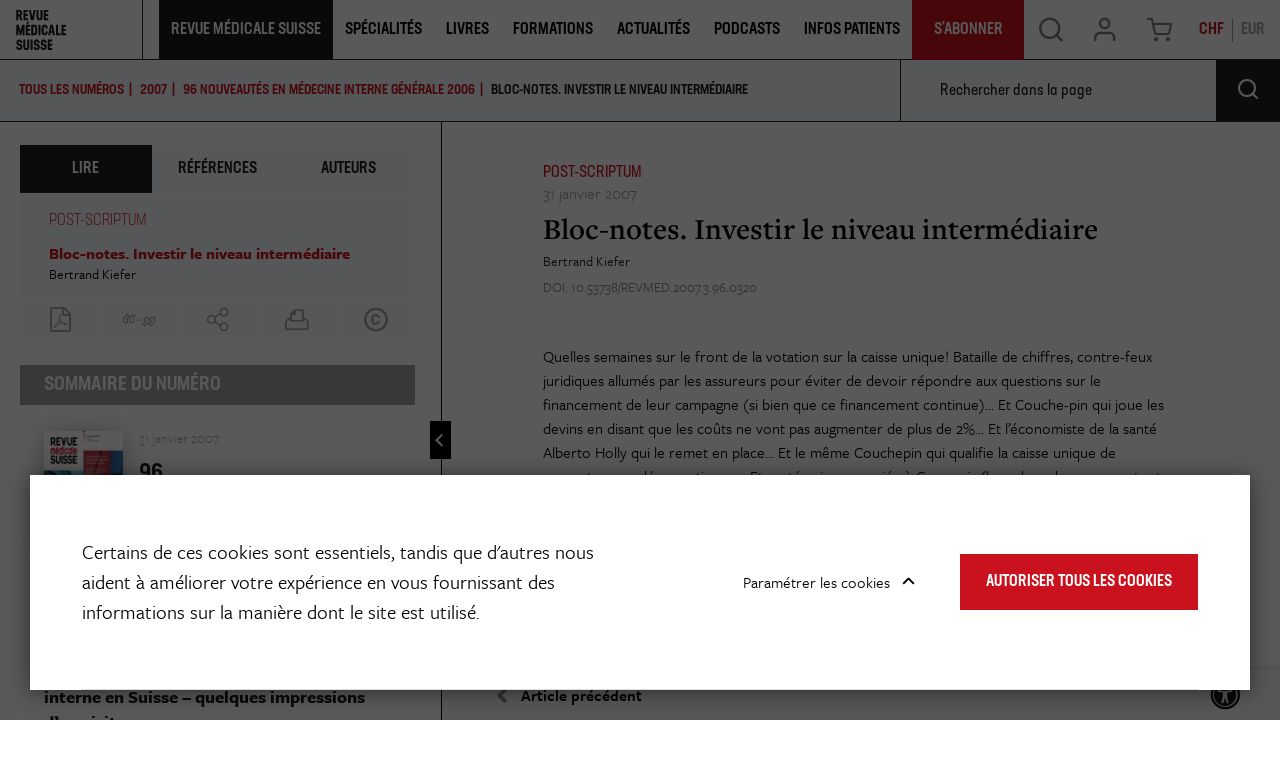

--- FILE ---
content_type: text/html; charset=UTF-8
request_url: https://www.revmed.ch/revue-medicale-suisse/2007/revue-medicale-suisse-96/bloc-notes.-investir-le-niveau-intermediaire
body_size: 18237
content:
<!DOCTYPE html>
<html lang="fr-CH">
<head>
    <meta charset="utf-8">

            


    

      
    
<meta property="og:keywords" content="," />
<meta property="og:description" content="La Revue Médicale Suisse est la revue de formation continue de référence pour les médecins praticiens." />


    
                                    
    

       
<title>Bloc-notes. Investir le niveau intermédiaire</title>
<meta property="og:title" content="Bloc-notes. Investir le niveau intermédiaire" />

            <meta property="og:image" content="https://www.revmed.ch/var/site/storage/images/4/1/7/4/2954714-5-fre-CH/rms_couv_96.jpg" />

            <meta name="keywords" content="," />
                <meta name="description" content="La Revue Médicale Suisse est la revue de formation continue de référence pour les médecins praticiens." />
    
<meta name="generator" content="eZ Platform powered by Netgen">
<meta name="viewport" content="width=device-width, initial-scale=1.0, user-scalable=no">


                        <meta name="citation_title" content="Bloc-notes. Investir le niveau intermédiaire" />
                                                <meta name="citation_author" content="Kiefer, Bertrand" />
                                            <meta name="citation_publication_date" content="2007/01/31" />
                                <meta name="citation_journal_title" content="Rev Med Suisse" />
                                <meta name="citation_volume" content="096" />
                                            <meta name="citation_firstpage" content="320" />
                                <meta name="citation_lastpage" content="320" />
            

    <link rel="canonical" href="https://www.revmed.ch/revue-medicale-suisse/2007/revue-medicale-suisse-96/bloc-notes.-investir-le-niveau-intermediaire" />

<link rel="home" href="/" title="Revue Medicale Suisse page de garde" />
<link rel="index" href="/" />
<link rel="search" href="/content/search" title="Rechercher Revue Medicale Suisse" />

<link rel="apple-touch-icon" sizes="180x180" href="/bundles/app/images/favicon/apple-touch-icon.png">
<link rel="icon" type="image/png" sizes="32x32" href="/bundles/app/images/favicon/favicon-32x32.png">
<link rel="icon" type="image/png" sizes="16x16" href="/bundles/app/images/favicon/favicon-16x16.png">
<link rel="manifest" href="/bundles/app/images/favicon/site.webmanifest">
<link rel="mask-icon" href="/bundles/app/images/favicon/safari-pinned-tab.svg" color="#ca121e">
<meta name="msapplication-TileColor" content="#ffffff">
<meta name="theme-color" content="#ffffff">

    
            <link rel="stylesheet" href="https://use.typekit.net/ssi5fmc.css">

<link rel="stylesheet" href="/build/app_revmed/app_css.css?v=152e9ee29812898221d6">

<link rel="stylesheet" type="text/css" href="/bundles/netgenblockmanager/css/style.css?c16f3ec"/>
<link rel="stylesheet" type="text/css" href="/bundles/netgenblockmanagerstandard/css/style.css?5235ce4"/>

    
                <script src="/build/app_revmed/runtime.js?v=c70928758e3ec54fd111"></script><script src="/build/app_revmed/app.js?v=b31149e3e287312dc5e9"></script>

<script type="text/javascript" src="/bundles/netgenblockmanager/js/app.js?c16f3ec"></script>
<script type="text/javascript" src="/bundles/netgenblockmanagerstandard/js/app.js?5235ce4"></script>


<script type="text/javascript">
    var magentoShopURL = "https://boutique.revmed.ch";
</script>


<script src="https://cdn.jsdelivr.net/npm/select2@4.0.12/dist/js/select2.min.js"></script>
<script src="https://cdn.jsdelivr.net/npm/bootstrap-select@1.13.9/dist/js/bootstrap-select.min.js"></script>

<script data-ad-client="ca-pub-7720087289296653" async src="https://pagead2.googlesyndication.com/pagead/js/adsbygoogle.js"></script>

    <script type="text/javascript">
        if (typeof Cookies.get('USER_TYPE') !== 'undefined') {
            const hostnameParts = window.location.hostname.split('.');
            hostnameParts.shift();
            const subdomain = `.${hostnameParts.join('.')}`;
            Cookies.remove('USER_TYPE', { path: '/', domain: subdomain });
            Cookies.remove('USER_TYPE', { path: '/', domain: window.location.hostname });
            Cookies.remove('USER_TYPE');
        }
    </script>
    
    <script type="text/javascript"  defer
  src="https://cdn.jsdelivr.net/npm/mathjax@3/es5/mml-svg.js">
</script>

                        <meta name="google-site-verification" content="89e8Y9MRq2Fkl6hp1VeM044zwMWFRRnzMBk52xQGIJ4" />
<script src="https://proxena.com/services/revmed/adserve_2022-05-04.js"></script>
<script type="text/javascript">r_adserve("init");</script>


            
            
    
                        <meta property="og:site_name" content="Revue Medicale Suisse" />
                
    <!-- Google Tag Manager -->
<script>(function(w,d,s,l,i){w[l]=w[l]||[];w[l].push({'gtm.start':
new Date().getTime(),event:'gtm.js'});var f=d.getElementsByTagName(s)[0],
j=d.createElement(s),dl=l!='dataLayer'?'&l='+l:'';j.async=true;j.src=
'https://www.googletagmanager.com/gtm.js?id='+i+dl;f.parentNode.insertBefore(j,f);
})(window,document,'script','dataLayer','GTM-5M3NJF9');</script>
<!-- End Google Tag Manager -->


    </head>


                        
    
<body
    data-store-code=default
    data-authenticated-user="false"
    data-ip-user="false"
    data-siteaccess="ch"
    data-toggle-header="false"
    class="  bookviewer-layout"
>

    <!-- Google Tag Manager (noscript) -->
<noscript><iframe src="https://www.googletagmanager.com/ns.html?id=GTM-5M3NJF9"
height="0" width="0" style="display:none;visibility:hidden"></iframe></noscript>
<!-- End Google Tag Manager (noscript) -->



                

    
    

<div class="loading-wrapper" id="revloader" style="display: none;">
    <div class="spinner"></div>
</div>

<div class="modal fade modal-register-login modal-login" id="revmodal" tabindex="-1" role="dialog" aria-labelledby="RevmedModal">
    <div class="modal-dialog modal-lg" role="document">

        <div class="modal-content">
            <div class="modal-header">
                <button type="button" class="close" data-dismiss="modal" aria-label="Close">
                    <span aria-hidden="true">&times;</span>
                </button>
            </div>
                        <div class="modal-body">
                <div class="login" id="login" role="tabpanel" aria-labelledby="login-tab">
                    <iframe src="" id="revframe" width="100%" height="405px" frameborder="0" style="overflow:hidden;"></iframe>
                </div>
                <div class="js-register-link register-link">
                    <span> Vous n&#039;avez pas de compte? </span>
                    <a id="registerLink" target="_blank" href="https://boutique.revmed.ch/customer/account/create/">Créer un compte</a>
                </div>

                <div class="successful-register" id="successful-register" role="tabpanel" aria-labelledby="successful-register-tab">
                    <h4 class="register-title">Votre compte a bien été créé.</h4>
                    <div class="register-content">
                            Afin de finaliser votre commande, merci de vous connecter avec votre identifiant et mot de passe.
                    </div>
                </div>

                <div class="register">
                    <iframe src="" id="registrationFrame" width="100%" height="990px" frameborder="0"></iframe>
                </div>
            </div>
        </div>
    </div>
</div>

<div id="page" class=" content-type-lib_journal_product">
    <div class="zone-layout-layout2">

    <section class="zone zone-header">
            















    

    <div
        class="bm-block bm-twig_block bm-vt-twig_block "
                    >
        
        
        <header class="site-header bookviewer-header small-header">
    <div class="container-fluid">
        <a class="site-logo" href="/" title="Revue Medicale Suisse">
            <img src="/var/site/storage/original/image/2fcae850a056cb9d297156bdaf07843b.svg" />
    </a>
                    <button type="button" class="header-icon mobile-only shopping-cart-button cart-toggle" data-iframe-url="https://boutique.revmed.ch/checkout/cart">
                <span class="icon icon-cart"></span>
            </button>
        
            <div class="additional-top-link mobile-only">
        <a href="/je-m-abonne-des-aujourd-hui">
            <span>
                S&#039;abonner
            </span>
        </a>
    </div>

        <div class="header-icon mainnav-toggle-wrapper mobile-only">
            <button class="mainnav-toggle js-mainnav-toggle" type="button">
                <span class="middle-line"></span>
            </button>
        </div>

        <div class="expander">

            
    <div class="searchbox header-searchbox">
                    
            <form class="js-content-search-form" method="get" action="/content/search">
            
            <div class="search-query-wrapper js-search-autocomplete">
                <input
                        class="search-query js-synced-input"
                        type="search"
                        name="searchText"
                                                    placeholder="Rechercher sur le site"
                                        />
                <button type="submit" class="search-submit js-search-action" name="content-search-submit">
                    <span class="icon-search icon-black"></span>
                </button>

                <div class="search-autocomplete">
                    <div class="search-autocomplete__wrapper">
                        <div class="search-autocomplete__dropdown js-autocomplete-items">
                        </div>
                        <button type="submit" class="btn btn-primary search-autocomplete__button" name="content-search-submit">
                        Voir tous les résultats
                        </button>
                    </div>
                </div>
            </div>

            <button class="close-search-btn js-close-search" type="button">
                <span class="middle-line"></span>
            </button>
        </form>
    </div>



            <nav class="main-navigation" role="navigation">
                                        <div class="submenu">
            <ul     class="nav navbar-nav">
                                                                    
                        
                                                            <li     class="la-revue current_ancestor firstli">                <span    >    <div class="menu-item-name">
                    Revue Médicale Suisse
            </div>
</span>                                            <div class="submenu">
            <ul     class="menu_level_1">
                                                                    
                
                                        <li     id="menu-item-location-id-278803" class="active firstli">                    <a href="/revue-medicale-suisse"     title="Dernier numéro et archives">
            <div class="menu-item-name">
                    Dernier numéro et archives
            </div>

        <div class="menu-item-content-wrapper">
                                    <span class="icon icon-dernier-numero"></span>
            
                                    <div class="ezxmltext-field"><p>Chaque semaine, découvrez un nouveau thème pour la formation continue et des actualités médicales.</p>
</div>

            
        </div>
    </a>
                            
        </li>
    
                        
                
                                        <li     id="menu-item-location-id-884073">                    <a href="/je-m-abonne-des-aujourd-hui"     title="S&#039;abonner">
            <div class="menu-item-name">
                    S&#039;abonner
            </div>

        <div class="menu-item-content-wrapper">
                                    <span class="icon icon-sabonner"></span>
            
                                    <div class="ezxmltext-field"><p>Découvrez les différentes formules d'abonnement à la Revue Médicale Suisse.</p>
</div>

            
        </div>
    </a>
                            
        </li>
    
                        
                
                                        <li     id="menu-item-location-id-264758">                    <a href="/qui-sommes-nous"     title="Qui sommes-nous ?">
            <div class="menu-item-name">
                    Qui sommes-nous
            </div>

        <div class="menu-item-content-wrapper">
                                    <span class="icon icon-qui-sommes-nous"></span>
            
                                    <div class="ezxmltext-field"><p>La Revue Médicale Suisse est le journal de formation continue leader en Francophonie.</p>
</div>

            
        </div>
    </a>
                            
        </li>
    
                        
                
                                        <li     id="menu-item-location-id-884108">                    <a href="/publier-dans-la-revue"     title="Publier dans la revue">
            <div class="menu-item-name">
                    Publier dans la revue
            </div>

        <div class="menu-item-content-wrapper">
                                    <span class="icon icon-publier"></span>
            
                                    <div class="ezxmltext-field"><p>Retrouvez ici toutes les informations utiles aux auteurs qui souhaitent publier dans la Revue Médicale Suisse.</p>
</div>

            
        </div>
    </a>
                            
        </li>
    
                        
                
                                        <li     id="menu-item-location-id-884074">                    <a href="/je-m-inscris-a-la-newsletter-de-la-revue-medicale-suisse"     title="Newsletter">
            <div class="menu-item-name">
                    Newsletter
            </div>

        <div class="menu-item-content-wrapper">
                                    <span class="icon icon-newsletter"></span>
            
                                    <div class="ezxmltext-field"><p>Inscrivez-vous aux newsletters de la Revue Médicale Suisse.</p>
</div>

            
        </div>
    </a>
                            
        </li>
    
                        
                
                                        <li     id="menu-item-location-id-884075" class="lastli">                    <a href="/publicites-et-annonces2"     title="Publicités &amp; Annonces">
            <div class="menu-item-name">
                    Publicités &amp; Annonces
            </div>

        <div class="menu-item-content-wrapper">
                                    <span class="icon icon-pub-annonces"></span>
            
                                    <div class="ezxmltext-field"><p>Retrouvez ici toutes nos données médias et tarifs publicitaires</p>
</div>

            
        </div>
    </a>
                            
        </li>
    
                
            </ul>
        </div>
    
        </li>
    
                        
                        
                                                            <li     class="single-column">                <span    >    <div class="menu-item-name">
                    Spécialités
            </div>
</span>                                            <div class="submenu">
            <ul     class="menu_level_1">
                                                                    
                
                                        <li     id="menu-item-location-id-953797" class="firstli">                    <a href="/specialites/cancer"    >
            <div class="menu-item-name">
                    Cancer
            </div>

        <div class="menu-item-content-wrapper">
                
                
        </div>
    </a>
                            
        </li>
    
                        
                
                                        <li     id="menu-item-location-id-953207">                    <a href="/specialites/cardiologie"    >
            <div class="menu-item-name">
                    Cardiologie
            </div>

        <div class="menu-item-content-wrapper">
                
                
        </div>
    </a>
                            
        </li>
    
                        
                
                                        <li     id="menu-item-location-id-953798">                    <a href="/specialites/diabete"    >
            <div class="menu-item-name">
                    Diabète
            </div>

        <div class="menu-item-content-wrapper">
                
                
        </div>
    </a>
                            
        </li>
    
                        
                
                                        <li     id="menu-item-location-id-955407">                    <a href="/specialites/gynecologie-obstetrique"    >
            <div class="menu-item-name">
                    Gynécologie-Obstétrique
            </div>

        <div class="menu-item-content-wrapper">
                
                
        </div>
    </a>
                            
        </li>
    
                        
                
                                        <li     id="menu-item-location-id-953799">                    <a href="/specialites/maladies-infectieuses"    >
            <div class="menu-item-name">
                    Maladies infectieuses
            </div>

        <div class="menu-item-content-wrapper">
                
                
        </div>
    </a>
                            
        </li>
    
                        
                
                                        <li     id="menu-item-location-id-953802">                    <a href="/specialites/neurologie"    >
            <div class="menu-item-name">
                    Neurologie
            </div>

        <div class="menu-item-content-wrapper">
                
                
        </div>
    </a>
                            
        </li>
    
                        
                
                                        <li     id="menu-item-location-id-953801">                    <a href="/specialites/medecine-interne-generale"    >
            <div class="menu-item-name">
                    Médecine interne générale
            </div>

        <div class="menu-item-content-wrapper">
                
                
        </div>
    </a>
                            
        </li>
    
                        
                
                                        <li     id="menu-item-location-id-953800">                    <a href="/specialites/medecine-de-famille"    >
            <div class="menu-item-name">
                    Médecine de famille
            </div>

        <div class="menu-item-content-wrapper">
                
                
        </div>
    </a>
                            
        </li>
    
                        
                
                                        <li     id="menu-item-location-id-953803">                    <a href="/specialites/nutrition-obesite"    >
            <div class="menu-item-name">
                    Nutrition-Obésité
            </div>

        <div class="menu-item-content-wrapper">
                
                
        </div>
    </a>
                            
        </li>
    
                        
                
                                        <li     id="menu-item-location-id-953804">                    <a href="/specialites/orl"    >
            <div class="menu-item-name">
                    ORL
            </div>

        <div class="menu-item-content-wrapper">
                
                
        </div>
    </a>
                            
        </li>
    
                        
                
                                        <li     id="menu-item-location-id-953805">                    <a href="/specialites/pediatrie"    >
            <div class="menu-item-name">
                    Pédiatrie
            </div>

        <div class="menu-item-content-wrapper">
                
                
        </div>
    </a>
                            
        </li>
    
                        
                
                                        <li     id="menu-item-location-id-953807">                    <a href="/specialites/psychiatrie"    >
            <div class="menu-item-name">
                    Psychiatrie
            </div>

        <div class="menu-item-content-wrapper">
                
                
        </div>
    </a>
                            
        </li>
    
                        
                
                                        <li     id="menu-item-location-id-953206" class="lastli">                    <a href="/specialites"     title="Voir toutes les spécialités">
            <div class="menu-item-name">
                    Voir toutes les spécialités
            </div>

        <div class="menu-item-content-wrapper">
                            
                            
        </div>
    </a>
                            
        </li>
    
                
            </ul>
        </div>
    
        </li>
    
                        
                
                                                            <li     id="menu-item-location-id-272770">                    <a href="/livres"     title="Livres">
            <div class="menu-item-name">
                    Livres
            </div>

        <div class="menu-item-content-wrapper">
                            
                            
        </div>
    </a>
                                            <div class="submenu">
            <ul     class="menu_level_1">
                                                                    
                
                                        <li     id="menu-item-location-id-272770" class="firstli">                    <a href="/livres"     title="Catalogue">
            <div class="menu-item-name">
                    Catalogue
            </div>

        <div class="menu-item-content-wrapper">
                                    <span class="icon icon-catalogue"></span>
            
                                    <div class="ezxmltext-field"><p>Notre librairie de livres médicaux pour les professionnels de santé et de livre santé pour le grand public</p>
</div>

            
        </div>
    </a>
                            
        </li>
    
                        
                
                                        <li     id="menu-item-location-id-247489">                    <a href="/auteurs"     title="Auteurs">
            <div class="menu-item-name">
                    Auteurs
            </div>

        <div class="menu-item-content-wrapper">
                                    <span class="icon icon-auteurs"></span>
            
                                    <div class="ezxmltext-field"><p>Retrouvez les auteurs des livres présents dans notre catalogue.</p>
</div>

            
        </div>
    </a>
                            
        </li>
    
                        
                
                                        <li     id="menu-item-location-id-261891">                    <a href="/publier-un-livre"     title="Publier un livre">
            <div class="menu-item-name">
                    Publier un livre
            </div>

        <div class="menu-item-content-wrapper">
                                    <span class="icon icon-publier-livre"></span>
            
                                    <div class="ezxmltext-field"><p>Vous êtes un auteur et vous souhaitez nous envoyer votre manuscrit ? Contactez-nous.</p>
</div>

            
        </div>
    </a>
                            
        </li>
    
                        
                
                                        <li     id="menu-item-location-id-597234" class="lastli">                    <a href="/politique-editoriale"     title="Politique éditoriale">
            <div class="menu-item-name">
                    Politique éditoriale
            </div>

        <div class="menu-item-content-wrapper">
                                    <span class="icon icon-politique-edito"></span>
            
                                    <div class="ezxmltext-field"><p>Découvrez les spécificités de notre politique éditoriale.</p>
</div>

            
        </div>
    </a>
                            
        </li>
    
                
            </ul>
        </div>
    
        </li>
    
                        
                
                                                            <li    >                <span    >    <div class="menu-item-name">
                    Formations
            </div>
</span>                                            <div class="submenu">
            <ul     class="menu_level_1">
                                                                    
                
                                        <li     id="menu-item-location-id-237" class="firstli">                    <a href="/colloques"     title="Colloques">
            <div class="menu-item-name">
                    Colloques
            </div>

        <div class="menu-item-content-wrapper">
                                    <span class="icon icon-svg">
                <img src="/var/site/storage/original/image/81d4242c181850ff3955a40e8b20ac5e.svg" />
            </span>
            
                                    <div class="ezxmltext-field"><p>Retrouvez les colloques de formation continue proposés par la Revue Médicale Suisse et différentes institutions.</p>
</div>

            
        </div>
    </a>
                            
        </li>
    
                        
                
                                        <li     id="menu-item-location-id-884078" class="lastli">                    <a href="/agenda"     title="Agenda">
            <div class="menu-item-name">
                    Agenda
            </div>

        <div class="menu-item-content-wrapper">
                                    <span class="icon icon-svg">
                <img src="/var/site/storage/original/image/12e6aee9f87c7822feeeb94d20954960.svg" />
            </span>
            
                                    <div class="ezxmltext-field"><p>Retrouvez l'agenda des événements organisés par la Revue Médicale Suisse et ses partenaires.</p>
</div>

            
        </div>
    </a>
                            
        </li>
    
                
            </ul>
        </div>
    
        </li>
    
                        
                
                                        <li     id="menu-item-location-id-897645">                    <a href="/actualites"     title="Actualités">
            <div class="menu-item-name">
                    Actualités
            </div>

        <div class="menu-item-content-wrapper">
                            
                            
        </div>
    </a>
                            
        </li>
    
                        
                
                                        <li     id="menu-item-location-id-892329">                    <a href="/podcasts"    >
            <div class="menu-item-name">
                    Podcasts
            </div>

        <div class="menu-item-content-wrapper">
                
                
        </div>
    </a>
                            
        </li>
    
                        
                
                                        <li     id="menu-item-location-id-911371" class="lastli">                    <a href="/infos-patients"    >
            <div class="menu-item-name">
                    Infos Patients
            </div>

        <div class="menu-item-content-wrapper">
                
                
        </div>
    </a>
                            
        </li>
    
                
            </ul>
        </div>
    
    
        <div class="additional-top-link ">
        <a href="/je-m-abonne-des-aujourd-hui">
            <span>
                S&#039;abonner
            </span>
        </a>
    </div>
</nav>

            <div class="user-actions">
                <button type="button" class="header-icon search-trigger js-search-trigger desktop-only" data-text-trans="Search" name="Recherche" value="Recherche">
                    <span class="icon icon-search"></span>
                </button>
                <div class="user-login">
            <a id="login-toggle" class="header-icon login-toggle desktop-only login-toggle-action" href="/saml/login">
            <span class="icon icon-log" style="--icon-color: rgba(0, 0, 0, 0.5);"></span>
        </a>
        <a id="login-toggle" class="login-toggle mobile-only login-toggle-action" href="/saml/login" style="--background-color: #1E1A1D;">
            Se Connecter
        </a>
        <input type="hidden" id="rm_saml_login_route" value="/saml/login?iframeLogin=1">
    <input type="hidden" id="rm_saml_logout_route" value="/saml/logout">
</div>
                                    <button type="button" class="header-icon shopping-cart-button cart-toggle desktop-only" data-iframe-url="https://boutique.revmed.ch/checkout/cart">
                        <span class="icon icon-cart"></span>
                    </button>
                                <div class="currency-switch currency-toggle-wrapper">
	<a href="#" role="button" class="currency-toggle currency-ch">
		CHF
	</a>
	<a href="#" role="button" class="currency-toggle currency-eur">
		EUR
	</a>
</div>
            </div>
        </div>
    </div>
</header>

<div class="fixed-header-spacer"></div>

            </div>

    </section>

    <section class="zone zone-post_header">
            















    

    <div
        class="bm-block bm-list bm-vt-list js-self-promotion-ads"
                    >
        
        
        <div class="list-row">
                            <div class="list-item">
                    
    <article class="view-type view-type-overlay in-ad-banner vl2">
        <a href="/je-m-abonne-des-aujourd-hui" class="image-2by1"></a>
                
                    
            <figure class="image">
            <img
                                            src="/var/site/storage/images/media/in-ad-banners/revue-medicale-suisse-banniere-autopromotion/7595878-1-fre-CH/revue-medicale-suisse-banniere-autopromotion_i30.jpg"
                data-src="/var/site/storage/images/media/in-ad-banners/revue-medicale-suisse-banniere-autopromotion/7595878-1-fre-CH/revue-medicale-suisse-banniere-autopromotion_i1200.jpg"
                                                            alt=""
            class="ezimage-field" />
        </figure>
    
        <header class="article-header">
            <div class="article-content">
                <h3 class="title">
                                            <span class="ezstring-field">JE M&#039;ABONNE DÈS AUJOURD&#039;HUI</span>
                                    </h3>

                                    <div class="short">
                        <div class="ezxmltext-field"><p>et j'accède à plus de contenu</p>
</div>

                    </div>
                            </div>
                            <div class="price-circle">
                    <div class="price-circle-content is-chf">
                        <div class="ezxmltext-field"><p align="center"><strong>Abonnement</strong></p><a id="eztoc_1_1_1_1_1_1_1"></a><h7><a id="eztoc7586783_0_1"></a></h7><a id="eztoc_2_1_1"></a><h3 align="center"><strong>100%</strong></h3><a id="eztoc_2_1_2_1_1_1_1"></a><h7 align="center">Numérique</h7><a id="eztoc_2_1_3_1_1_1_1"></a><h7> </h7><a id="eztoc_2_1_4_1_1_1_1"></a><h7 align="center">à partir de</h7><a id="eztoc_2_1_5_1_1_1_1"></a><h7><a id="eztoc7586783_0_2"></a></h7><a id="eztoc_3_1_1"></a><h3 align="center">CHF 170.-</h3><p align="center">(pour les médecins)</p>
</div>

                    </div>
                    <div class="price-circle-content is-eur">
                        <div class="ezxmltext-field"><p align="center"><strong>Abonnement</strong></p><a id="eztoc_1_1_1_1_1_1_1"></a><h7><a id="eztoc7586783_0_1"></a></h7><a id="eztoc_2_1_1"></a><h3 align="center"><strong>100%</strong></h3><a id="eztoc_2_1_2_1_1_1_1"></a><h7 align="center">Numérique</h7><a id="eztoc_2_1_3_1_1_1_1"></a><h7> </h7><a id="eztoc_2_1_4_1_1_1_1"></a><h7 align="center">à partir de</h7><a id="eztoc_2_1_5_1_1_1_1"></a><h7><a id="eztoc7586783_0_2"></a></h7><a id="eztoc_3_1_1"></a><h3 align="center">EUR 150.-</h3><p align="center">(pour les médecins)</p>
</div>

                    </div>
                </div>
                    </header>
    </article>


                </div>
                    </div>

            </div>

    </section>

    <section class="zone zone-main">
            















    

    <div
        class="bm-block bm-full_view bm-vt-full_view "
                    >
        
        
        <div class="view-type view-type-full journal-product book-viewer-container"
        data-location-id="303275"
        data-base-url="/"
                    data-initial-article-path="/digital/journals/revue-medicale-suisse/n-096/bloc-notes.-investir-le-niveau-intermediaire"
            data-initial-article-id="628184"
                            data-initial-article-browser-url="/revue-medicale-suisse/2007/revue-medicale-suisse-96/bloc-notes.-investir-le-niveau-intermediaire"
                                        data-main-journal-url="/revue-medicale-suisse"
            >

        <div class="top-bar js-top-bar">
            <ul class="breadcrumbs">
                <li ><a href="/revue-medicale-suisse">TOUS LES NUMÉROS</a></li>
                                                        <li><a href="/revue-medicale-suisse/2007" class="year-overview-page">2007</a></li>
                    <li class="current-item"><a href="/revue-medicale-suisse/2007/revue-medicale-suisse-96"><span class="ezstring-field">96</span> <span class="ezstring-field">Nouveautés en médecine interne générale 2006</span></a></li>
                
            </ul>
            <form class="inpage-search">
                <input type="text" placeholder="Rechercher dans la page" name="SearchText" />
                <button type="submit"></button>
            </form>

                            <form class="journal-editions-by-year">
                    <label for="year-select"><bold>année</bold></label>
                    <div class="select-wrapper arrow-select-box">
                        <select class="tab-toggler selectpicker" id="year-select">
                                                            <option data-url="/revue-medicale-suisse/2007/revue-medicale-suisse-96/2026" selected="selected">2026</option>
                                                            <option data-url="/revue-medicale-suisse/2007/revue-medicale-suisse-96/2025" >2025</option>
                                                            <option data-url="/revue-medicale-suisse/2007/revue-medicale-suisse-96/2024" >2024</option>
                                                            <option data-url="/revue-medicale-suisse/2007/revue-medicale-suisse-96/2023" >2023</option>
                                                            <option data-url="/revue-medicale-suisse/2007/revue-medicale-suisse-96/2022" >2022</option>
                                                            <option data-url="/revue-medicale-suisse/2007/revue-medicale-suisse-96/2021" >2021</option>
                                                            <option data-url="/revue-medicale-suisse/2007/revue-medicale-suisse-96/2020" >2020</option>
                                                            <option data-url="/revue-medicale-suisse/2007/revue-medicale-suisse-96/2019" >2019</option>
                                                            <option data-url="/revue-medicale-suisse/2007/revue-medicale-suisse-96/2018" >2018</option>
                                                            <option data-url="/revue-medicale-suisse/2007/revue-medicale-suisse-96/2017" >2017</option>
                                                            <option data-url="/revue-medicale-suisse/2007/revue-medicale-suisse-96/2016" >2016</option>
                                                            <option data-url="/revue-medicale-suisse/2007/revue-medicale-suisse-96/2015" >2015</option>
                                                            <option data-url="/revue-medicale-suisse/2007/revue-medicale-suisse-96/2014" >2014</option>
                                                            <option data-url="/revue-medicale-suisse/2007/revue-medicale-suisse-96/2013" >2013</option>
                                                            <option data-url="/revue-medicale-suisse/2007/revue-medicale-suisse-96/2012" >2012</option>
                                                            <option data-url="/revue-medicale-suisse/2007/revue-medicale-suisse-96/2011" >2011</option>
                                                            <option data-url="/revue-medicale-suisse/2007/revue-medicale-suisse-96/2010" >2010</option>
                                                            <option data-url="/revue-medicale-suisse/2007/revue-medicale-suisse-96/2009" >2009</option>
                                                            <option data-url="/revue-medicale-suisse/2007/revue-medicale-suisse-96/2008" >2008</option>
                                                            <option data-url="/revue-medicale-suisse/2007/revue-medicale-suisse-96/2007" >2007</option>
                                                            <option data-url="/revue-medicale-suisse/2007/revue-medicale-suisse-96/2006" >2006</option>
                                                            <option data-url="/revue-medicale-suisse/2007/revue-medicale-suisse-96/2005" >2005</option>
                                                            <option data-url="/revue-medicale-suisse/2007/revue-medicale-suisse-96/2004" >2004</option>
                                                            <option data-url="/revue-medicale-suisse/2007/revue-medicale-suisse-96/2003" >2003</option>
                                                            <option data-url="/revue-medicale-suisse/2007/revue-medicale-suisse-96/2002" >2002</option>
                                                            <option data-url="/revue-medicale-suisse/2007/revue-medicale-suisse-96/2001" >2001</option>
                                                    </select>
                    </div>
                </form>
            
                            <a href="#tab-toc" rel="tab-toc" data-toggle="tab" role="tab"
                    class="js-toc-toggle toc-toggle" aria-controls="tab-toc" aria-selected="true">
                    Sommaire du numéro
                </a>
                    </div>

        <div class="flex-box">
            <div class="book-main-column">
                <div class="book-main-info">

                    <div class="field-image">
                        <img
                                            src="/var/site/storage/images/4/1/7/4/2954714-5-fre-CH/rms_couv_96_i30.jpg"
                data-src="/var/site/storage/images/4/1/7/4/2954714-5-fre-CH/rms_couv_96_i320.jpg"
                                                            alt=""
            class="ezimage-field" />
                    </div>
                    <div class="title-section">
                        <h2>REVUE MÉDICALE SUISSE 96</h2>
                                                    <h3><span class="ezstring-field">Nouveautés en médecine interne générale 2006</span></h3>
                                                <div class="editor-author">
                            
                        </div>
                    </div>

                    <div class="field-description">
                                                        <p><span>La Revue M&eacute;dicale Suisse, c'est 43 num&eacute;ros par an et l'acc&egrave;s &agrave; de nombreux autres contenus en ligne (colloques, livres,...). La RMS s'adresse aux m&eacute;decins de premier recours, mais aussi aux sp&eacute;cialistes des diverses disciplines m&eacute;dicales, aux m&eacute;decins assistants et chefs de clinique, aux &eacute;tudiants et aux autres professionnels de la sant&eacute;, soit &agrave; la communaut&eacute; m&eacute;dicale francophone dans son ensemble.</span></p>
                                            </div>

                                            <div class="field-additional subscription-box">
                                                                                        
    
    <div class="available-formats subscription-block ">
        <h4 class="subscription-title">
            <span>
                                                                                                                                                                                                                                                                                                                                                                                Je m&#039;abonne
                            
                            <a class="offer-link" href="/je-m-abonne-des-aujourd-hui">(en savoir plus sur nos offres)</a>
                        </span>
        </h4>

                                    

    <div class="subscription is-eur  is-subscription"
        data-sku="1047312"
                            >
        <h4 class="subscription-type">
                            Abonnement annuel étudiant 100% numérique
                    </h4>
        <div>
            <span class="is-in-cart-info">  Déjà dans votre panier </span>
            <button class="gtm-button-add-to-cart btn btn-outline btn-price is-eur" type="button" data-purchased-label="Produit acheté"><span class="price">85.00</span> <div class="cart">&#xe905;</div></button>
        </div>
    </div>
                                        

    <div class="subscription is-chf  is-subscription"
        data-sku="1047312"
                            >
        <h4 class="subscription-type">
                            Abonnement annuel étudiant 100% numérique
                    </h4>
        <div>
            <span class="is-in-cart-info">  Déjà dans votre panier </span>
            <button class="gtm-button-add-to-cart btn btn-outline btn-price is-chf" type="button" data-purchased-label="Produit acheté"><span class="price">90.00</span> <div class="cart">&#xe905;</div></button>
        </div>
    </div>
                                            

    <div class="subscription is-eur  is-subscription"
        data-sku="1058956"
                            >
        <h4 class="subscription-type">
                            Abonnement mensuel 100% numérique
                    </h4>
        <div>
            <span class="is-in-cart-info">  Déjà dans votre panier </span>
            <button class="gtm-button-add-to-cart btn btn-outline btn-price is-eur" type="button" data-purchased-label="Produit acheté"><span class="price">16.00</span> <div class="cart">&#xe905;</div></button>
        </div>
    </div>
                                        

    <div class="subscription is-chf  is-subscription"
        data-sku="1058956"
                            >
        <h4 class="subscription-type">
                            Abonnement mensuel 100% numérique
                    </h4>
        <div>
            <span class="is-in-cart-info">  Déjà dans votre panier </span>
            <button class="gtm-button-add-to-cart btn btn-outline btn-price is-chf" type="button" data-purchased-label="Produit acheté"><span class="price">18.00</span> <div class="cart">&#xe905;</div></button>
        </div>
    </div>
                                            

    <div class="subscription is-eur  is-subscription"
        data-sku="1047311"
                            >
        <h4 class="subscription-type">
                            Abonnement annuel 100% numérique
                    </h4>
        <div>
            <span class="is-in-cart-info">  Déjà dans votre panier </span>
            <button class="gtm-button-add-to-cart btn btn-outline btn-price is-eur" type="button" data-purchased-label="Produit acheté"><span class="price">160.00</span> <div class="cart">&#xe905;</div></button>
        </div>
    </div>
                                        

    <div class="subscription is-chf  is-subscription"
        data-sku="1047311"
                            >
        <h4 class="subscription-type">
                            Abonnement annuel 100% numérique
                    </h4>
        <div>
            <span class="is-in-cart-info">  Déjà dans votre panier </span>
            <button class="gtm-button-add-to-cart btn btn-outline btn-price is-chf" type="button" data-purchased-label="Produit acheté"><span class="price">180.00</span> <div class="cart">&#xe905;</div></button>
        </div>
    </div>
                                            

    <div class="subscription is-eur  is-subscription"
        data-sku="1009365"
                            >
        <h4 class="subscription-type">
                            Abonnement annuel papier + numérique
                    </h4>
        <div>
            <span class="is-in-cart-info">  Déjà dans votre panier </span>
            <button class="gtm-button-add-to-cart btn btn-outline btn-price is-eur" type="button" data-purchased-label="Produit acheté"><span class="price">300.00</span> <div class="cart">&#xe905;</div></button>
        </div>
    </div>
                                        

    <div class="subscription is-chf  is-subscription"
        data-sku="1009365"
                            >
        <h4 class="subscription-type">
                            Abonnement annuel papier + numérique
                    </h4>
        <div>
            <span class="is-in-cart-info">  Déjà dans votre panier </span>
            <button class="gtm-button-add-to-cart btn btn-outline btn-price is-chf" type="button" data-purchased-label="Produit acheté"><span class="price">270.00</span> <div class="cart">&#xe905;</div></button>
        </div>
    </div>
            
        
            <p class="footnote-text"> *Vous êtes étudiant.e.s ? Vous pouvez bénéficier d'un tarif spécial pour accéder au site de la Revue Médicale Suisse. Pour tout abonnement étudiants 100% numérique souscrit, un justificatif sera demandé (vous recevrez un email après votre commande). </p>
        </div>
     

                            
                                                            <div class="subscription-info-box">
                                    <div class="ezxmltext-field"><a id="eztoc_1_1_1_1"></a><h4><strong>Vous souhaitez un abonnement pour un hôpital ou une institution?</strong></h4><p>Contactez notre service abonnement afin d'obtenir une offre sur mesure :<br>Par email ou par téléphone au +41 22702 93 11</p><a id="eztoc_2_1_1_1"></a><h4>Vous êtes interne (à l'étranger) ou étudiant.e ?</h4><p>Vous pouvez bénéficier d'un tarif spécial pour accéder au site de la Revue Médicale Suisse. Pour tout abonnement étudiants 100% numérique souscrit, un justificatif sera demandé (vous recevrez un email après votre commande).</p>
</div>

                                </div>
                                                    </div>
                    
                    <div class="field-info">
                                                                                    <div class="field-info-title">Nos offres d&#039;abonnement à la Revue Médicale Suisse:</div>
                                <div class="row">
                                                                            <div class="col-xs-4">
                                            <div class="field-info-box">
                                                <div class="eztext-field">Accès illimité au site internet : 43 numéros et les suppléments</div>
                                            </div>
                                        </div>
                                                                                                                <div class="col-xs-4">
                                            <div class="field-info-box">
                                                <div class="eztext-field">Accès à la Newsletter de la Revue Médicale Suisse</div>
                                            </div>
                                        </div>
                                                                                                                <div class="col-xs-4">
                                            <div class="field-info-box">
                                                <div class="eztext-field">Accès aux archives de la Revue Médicale Suisse depuis 2002</div>
                                            </div>
                                        </div>
                                                                    </div>
                                                                        </div>
                </div>
                <div id="book-text-view-container"></div>
                <div class="book-container-footer">
    <div class="article-prev-next">
        <li class="previous-article"><a href="#">Article précédent</a></li>
        <li class="next-article"><a href="#">Article suivant</a></li>
    </div>
    <i class="fas fa-universal-access accessibility-icon"></i>
    <div class="accessibility-box">
        <div class="section font-type icon-letter-thickness">
            <input type="checkbox" class="switch" id="font-type-serif" value="font-type-serif"/><label class="switch-label" for="font-type-serif">Toggle</label>
        </div>
        <div class="section font-size icon-letter-size">
            <input type="checkbox" class="switch" id="font-size-bigger" value="font-size-bigger" /><label class="switch-label" for="font-size-bigger">Toggle</label>
        </div>
        <div class="section color-profile icon-contrast">
            <input type="checkbox" class="switch" id="color-profile-black" value="color-profile-black" /><label class="switch-label" for="color-profile-black">Toggle</label>
        </div>
    </div>
</div>
            </div>
            <div class="book-side-column hidden">
                <a href="#" class="toggle-side-column-button"></a>
                <div class="book-side-column-inner">
                    <ul class="side-tabs-nav nav nav-tabs" role="tablist">
                                                        
    <li class="nav-item read d-block d-lg-none">
        <a href="#tab-read"
           class="nav-link disabled "
           rel="tab-read"
           data-toggle="tab"
           role="tab"
                      aria-controls="tab-read"
           aria-selected="false">
            Article
        </a>
    </li>
                                 
    <li class="nav-item toc d-none d-lg-block">
        <a href="#tab-toc"
           class="nav-link  active"
           rel="tab-toc"
           data-toggle="tab"
           role="tab"
                      aria-controls="tab-toc"
           aria-selected="true">
            Lire
        </a>
    </li>

                                
    <li class="nav-item references ">
        <a href="#tab-references"
           class="nav-link disabled "
           rel="tab-references"
           data-toggle="tab"
           role="tab"
                      aria-controls="tab-references"
           aria-selected="false">
            Références
        </a>
    </li>

                                
    <li class="nav-item authors ">
        <a href="#tab-authors"
           class="nav-link  "
           rel="tab-authors"
           data-toggle="tab"
           role="tab"
                      aria-controls="tab-authors"
           aria-selected="false">
            Auteurs
        </a>
    </li>

                                                                    </ul>
                    <div class="tab-content">
                                                                            <div id="tab-shop" class="tab-pane fade" role="tabpanel">
                                                    <h2 class="subheading">Information</h2>
                            <table class="book-data">
                                                    <tr>
            <th>Titre</th>
            <td>
                                    <span class="ezstring-field">REVUE MÉDICALE SUISSE 96</span>
                            </td>
        </tr>
    
                                    
                                                                                        <tr>
            <th>Éditeur</th>
            <td>
                                    Médecine et Hygiène                            </td>
        </tr>
    
                                                                                                                        <tr>
            <th>Thème</th>
            <td>
                                    Médecine interne générale                            </td>
        </tr>
    
                                                                <tr><th>Type</th><td>Revues</td></tr>
                                                    <tr>
            <th>ISSN</th>
            <td>
                                    <span class="ezstring-field">1660-9379</span>
                            </td>
        </tr>
    
                                                                                        <tr>
            <th>Durée</th>
            <td>
                                    <span class="ezstring-field">12 mois</span>
                            </td>
        </tr>
    
                                                                    
                            </table>

                                                            <h2 class="subheading">Contact</h2>
                                <div class="ezxmltext-field"><p><strong>Revue médicale suisse</strong><br>Médecine et Hygiène<br>Chemin de la Mousse 46<br>1225 Chêne-Bourg<br>Suisse</p><table class="table table-no-skin" style="">
<tr><td style="vertical-align: top;" colspan="2"><p><strong>Rédacteur en chef</strong></p></td></tr>
<tr><td style="vertical-align: top;" colspan="2"><p>Bertrand Kiefer</p></td></tr>
<tr>
<td style="vertical-align: top;"><p>Tél. </p></td>
<td style="vertical-align: top;"><p>+41 22 702 93 36</p></td>
</tr>
<tr>
<td style="vertical-align: top;"><p>E-mail:</p></td>
<td style="vertical-align: top;"><p><a href="mailto:bertrand.kiefer@medhyg.ch" target="_self">bertrand.kiefer@medhyg.ch</a></p></td>
</tr>
<tr>
<td style="vertical-align: top;"><p> </p></td>
<td style="vertical-align: top;"><p> </p></td>
</tr>
<tr><td style="vertical-align: top;" colspan="2"><p><strong>Rédacteur-ice-s en chef adjoint-e-s et responsables des opérations</strong></p></td></tr>
<tr><td style="vertical-align: top;" colspan="2"><p>Pierre-Alain Plan</p></td></tr>
<tr>
<td style="vertical-align: top;"><p>E-mail:</p></td>
<td style="vertical-align: top;"><p><a href="mailto:pierre-alain.plan@medhyg.ch">pierre-alain.plan@medhyg.ch</a></p></td>
</tr>
<tr><td style="vertical-align: top;" colspan="2"><p>Cécile Fasel</p></td></tr>
<tr>
<td style="vertical-align: top;"><p>E-mail:</p></td>
<td style="vertical-align: top;"><p><a href="mailto:cecile.fasel@medhyg.ch">cecile.fasel@medhyg.ch</a> </p></td>
</tr>
<tr><td style="vertical-align: top;" colspan="2"><p><strong>Secrétariat de rédaction / édition</strong></p></td></tr>
<tr><td style="vertical-align: top;" colspan="2"><p>Chantal Lavanchy</p></td></tr>
<tr>
<td style="vertical-align: top;"><p>Tél. </p></td>
<td style="vertical-align: top;"><p>+41 22 702 93 20</p></td>
</tr>
<tr>
<td style="vertical-align: top;"><p>E-mail:</p></td>
<td style="vertical-align: top;"><p><a href="mailto:chantal.lavanchy@medhyg.ch">chantal.lavanchy@medhyg.ch</a></p></td>
</tr>
<tr>
<td style="vertical-align: top;"><p> </p></td>
<td style="vertical-align: top;"><p> </p></td>
</tr>
<tr><td style="vertical-align: top;" colspan="2"><p>Joanna Szymanski</p></td></tr>
<tr>
<td style="vertical-align: top;"><p>Tél.</p></td>
<td style="vertical-align: top;"><p>+41 22 702 93 37</p></td>
</tr>
<tr>
<td style="vertical-align: top;"><p>E-mail:</p></td>
<td style="vertical-align: top;"><p><a href="mailto:joanna.szymanski@medhyg.ch">joanna.szymanski@medhyg.ch</a> </p></td>
</tr>
<tr>
<td style="vertical-align: top;"><p> </p></td>
<td style="vertical-align: top;"><p> </p></td>
</tr>
</table>
</div>

                            
                                                            <h2 class="subheading">Comités</h2>
                                <div class="ezxmltext-field"><p><strong>Comité de rédaction</strong><br>Dr B. Kiefer, rédacteur en chef ; Dr G. de Torrenté de la Jara, Pr A. Pécoud, Dr P.-A. Plan, rédacteurs en chef adjoints ; M. Balavoine, rédacteur.</p><p><strong>Secrétaire de rédaction</strong><br>Chantal Lavanchy : chantal.lavanchy@medhyg.ch</p><p><strong>Conseil de rédaction</strong><br>Dr M. S. Aapro, Genolier (Oncologie) ; Pr A.-F. Allaz, Genève (Douleur) ; Dr S. Anchisi, Sion (Médecine interne générale) ; Pr J.-M. Aubry, Genève (Psychiatrie) ; Pr C. Barazzone-Argiroffo, Genève (Pédiatrie) ; Pr J. Besson, Lausanne (Médecine des addictions) ; Pr F. Bianchi-Demicheli, Genève (Médecine sexuelle) ; Pr T. Bischoff, Lausanne (Médecine interne générale) ; Pr W.-H. Boehncke, Genève (Dermatologie) ; Pr. G. Bondolfi, Genève (Psychiatrie de liaison) ; Pr G.-D. Borasio, Lausanne (Soins palliatifs) ; Pr H. Bounameaux, Genève (Angiologie) ; Pr T. Buclin, Lausanne (Pharmacologie clinique) ; Pr C. Büla, Epalinges (Gérontologie) ; Pr P. Burkhard, Genève (Neurologie) ; Pr B. Burnand, Lausanne (Médecine sociale et préventive) ; Pr M. Burnier, Lausanne (Néphrologie) ; Pr T. Calandra, Lausanne (Maladies infectieuses) ; Dr A. Calmy, Genève (Maladies infectieuses, sida) ; Pr P.-N. Carron, Lausanne (Médecine d’urgence) ;  Pr F. Chappuis, Genève (Médecine des voyages) ; Pr C. Chuard, Fribourg (Maladies infectieuses) ; Pr P. Conus, Lausanne (Psychiatrie) ; Pr J. Cornuz, Lausanne (Médecine de premier recours) ; Pr G. Coukos, Lausanne (Oncologie) ; Pr J.-B. Daeppen, Lausanne (Médecine des addictions) ; Pr J.-F. Delaloye, Lausanne (Gynécologie-obstétrique) ; Pr N. Demartines, Lausanne (Chirurgie) ; Pr J. Desmeules, Genève (Pharmacologie clinique) ; Pr P.-Y. Dietrich, Genève (Oncologie) ; Pr R. Du Pasquier, Lausanne (Neurologie) ; Pr A. Farron, Lausanne (Orthopédie) ; Pr S. Ferrari, Genève (Maladies osseuses) ; Pr P. Fontana, Genève (Angiologie) ; Pr R. Frackowiak, Lausanne (Neurologie) ; Dr J.-G. Frey, Montana (Pneumologie) ; Pr J.-L. Frossard, Genève (Gastro-entérologie) ; Pr C. Gabay, Genève (Rhumatologie) ; Pr P. Gasche Soccal, Genève (Pneumologie) ; Pr J.-M. Gaspoz, Genève (Médecine interne générale) ; Pr J. Gasser, Lausanne (Psychiatrie) ; Pr A. Geissbühler, Genève (Cybersanté et télémédecine) ; Pr D. Genné, Bienne (Maladies infectieuses) ; Pr B. Genton, Lausanne (Médecine des voyages) ; Pr M. Gilliet, Lausanne (Dermatologie) ; Pr A. Golay, Genève (Diabétologie) ; Pr G. Gold, Genève (Gériatrie) ; Pr S. Grabherr, Lausanne (Médecine légale) ; Dr G. Gremion, Lausanne (Médecine du sport) ; Pr G. Greub, Lausanne (Microbiologie clinique) ; Pr I. Guessous, Genève (Médecine ambulatoire) ; Pr J.-P. Guyot, Genève (ORL) ; Pr D. Hayoz, Fribourg (Angiologie) ; Pr D. Hannouche, Genève (Orthopédie) ; Pr M. Hofer, Lausanne (Pédiatrie) ; Pr P. Hoffmeyer, Genève (Orthopédie) ; Pr T. Hügle, Lausanne (Rhumatologie) ; Pr O. Irion, Genève (Gynécologie-obstétrique) ; Pr C. Iselin, Genève (Urologie) ; Pr P. Jichlinski, Lausanne (Urologie) ; Pr P. Jolliet, Lausanne (Médecine intensive) ; Dr F. Jornayvaz, Lausanne (Diabétologie) ; Pr L. Kaiser, Genève (Maladies infectieuses) ; Dr O. Kherad, Meyrin (Médecine interne générale) ; Pr A. Kleinschmidt, Genève (Neurologie) ; Pr O. Lamy, Lausanne (Maladies osseuses) ; Pr C. Lovis, Genève (Sciences de l’information) ; Pr F. Mach, Genève (Cardiologie) ; Pr F. Marchal, Genève, (ORL) ; Pr P. Mathevet, Genève (Gynécologie-obstétrique) ; Pr P.-Y. Martin, Genève (Néphrologie) ; Pr B. Martinez de Tejada Weber, Genève (Gynécologie-obstétrique) ; Pr L. Mazzolai, Lausanne (Angiologie) ; Pr C. Meier, Zurich (Médecine interne) ; Pr J. Menetrey, Genève (Médecine du sport) ; Pr P.-A. Michaud, Lausanne (Médecine de l’adolescence) ; Pr P. Michetti, Lausanne (Gastroentérologie) ; Pr D. Moradpour, Lausanne (Gastroentérologie) ; Pr P. Morel, Genève (Chirurgie) ; Pr O. Muller, Lausanne (Cardiologie) ; Dr F. Narring, Genève (Médecine de l’adolescence) ; Pr L. Nicod, Lausanne (Pneumologie) ; Pr F. Paccaud, Lausanne (Médecine sociale et préventive) ; Pr A. Pechère-Bertschi, Genève (Hypertension) ; Pr A. Perrier, Genève (Médecine interne générale) ; Pr S. Peters, Lausanne (Oncologie) ; Pr P. Petignat, Genève (Gynécologie) ; Pr J. Philippe, Genève (Diabétologie) ; Pr C. Pichard, Genève (Nutrition) ; Dr V. Piguet, Genève (Douleur) ; Pr D. Pittet, Genève (Maladies infectieuses) ; Dr F. Pralong, Meyrin (Endocrinologie) ; Dr G. Praz, Sion (Maladies infectieuses) ; Pr J. Prior, Lausanne (Médecine nucléaire) ; Pr J.-L. Reny, Genève (Médecine interne générale) ; Pr M. Righini, Genève (Angiologie) ; Pr. H.-B. Ris, Lausanne (Chirurgie) ; Pr R. Rizzoli, Genève (Ostéoporose) ; Pr N. Rodondi, Berne (Médecine interne générale) ; Pr L. Rubbia-Brandt, Genève (Pathologie clinique) ; Pr F. Sarasin, Genève (Médecine d’urgence) ; Pr A. Scheen, Liège (Thérapeutique) ; Pr J. Schrenzel, Genève (Microbiologie clinique) ; Pr V. Schwitzgebel, Genève (pédiatrie) ; Pr J. Seebach, Genève (Allergo-immunologie) ; Pr N. Senn, Lausanne, (Médecine de famille) ; Pr P. Senn, Genève (ORL) ; Pr C.-A. Siegrist, Genève (Vaccinologie) ; Pr C. Simon, Lausanne (ORL) ; Pr J. Sommer, Genève (Médecine de famille) ; Pr F. Spertini, Lausanne (Allergo-immunologie) ; Pr F. Stiefel, Lausanne (Psychiatrie de liaison) ; Pr A. Superti-Furga, Lausanne (Pédiatrie) ; Dr M. Suter, Genève (Douleur) ; Dr J. Sztajzel, Genève (Cardiologie) ; Dr R. Sztajzel, Genève (Neurologie) ; Pr J.-D. Tissot, Lausanne (Hématologie) ; Pr F. Triponez, Genève (Chirurgie) ; Pr N. Troillet, Sion (Maladies infectieuses) ; Pr P. Urban, Meyrin (Cardiologie) ; Dr J. Villard, Genève (Allergo-immunologie) ; Pr F. Vingerhoets, Lausanne (Neurologie) ; Dr P. Vogt, Lausanne (Cardiologie) ; Pr P. Vollenweider, Lausanne (Médecine interne générale) ; Pr G. Waeber, Lausanne (Médecine interne) ; Dr G. Wuerzner, Lausanne (Hypertension, néphrologie) ; Pr B. Yersin, Lausanne (Médecine d’urgence) ; Dr G. Zulian, Collonge-Bellerive (Soins palliatifs) </p>
</div>

                                                    </div>
                        
                                                                                <div id="tab-toc" class="tab-pane show active fade" role="tabpanel">
                               <div class="tab-not-scrollable">
                                    <div class="article-book-info">
                                        <div class="article-plan-container" style="display: none;">
                                            <h3 class="article-subject thin"></h3>
                                            <h2 class="article-title"></h2>
                                            <ul class="authors-list"></ul>
                                            <div class="" id="articlePlanContent"></div>
                                        </div>
                                        <div class="share-export-tools-container">
    <ul class="share-export-tools">
        <li class="pdf-button-li tooltip" >
            <a href="#" class="icon-pdf-line " title="PDF" target="_blank"></a>
            <span class="tooltip-text">Télécharger l&#039;article en PDF</span>
        </li>

        <li class="toggle-cite-li tooltip">
            <a href="#" class="icon-citation toggle-modal toggle-cite" rel=".cite-modal" title="Citer cet article"></a>
            <span class="tooltip-text">Citer cet article</span>
        </li>

        <li class="tooltip">
            <a href="#" class="icon-share toggle-modal toggle-share" rel=".share-modal" title="Partager"></a>
            <span class="tooltip-text">Partager</span>
        </li>

        
        <li class="toggle-abstract-li tooltip">
            <a href="#" class="toggle-modal toggle-abstract small" rel=".abstract-modal" target="_blank">ENG</a>
             <span class="tooltip-text">Résumé Anglais</span>
        </li>

        <li class="tooltip">
            <a href="#" class="icon-print print-button" title="Imprimer"></a>
            <span class="tooltip-text">Imprimer</span>
        </li>

                                    <li class="toggle-copyright-li tooltip">
                    <a href="#" class="icon-copyright toggle-modal toggle-copyright" rel=".copyright-modal" title="Autorisation de reproduction"></a>
                    <span class="tooltip-text">Autorisation de reproduction</span>
                </li>
                        </ul>

    <div class="modal-box share-modal">
        <h2>Partager</h2>
        <ul class="">
            <li class="fb-li"><a href="#" class="fb-button" title="Facebook" target="_blank"><i class="fab fa-facebook-f"></i></a><span class="shariff-button"></span></li>
            <li class="twitter-li"><a href="#" class="twitter-button" title="Twitter" target="_blank"><i class="fab fa-twitter"></i></a><span class="shariff-button"></span></li>
            <li class="linkedin-li"><a href="#" class="linkedin-button" title="LinkedIn" target="_blank"><i class="fab fa-linkedin"></i></a><span class="shariff-button"></span></li>
        </ul>
    </div>

    <div class="modal-box cite-modal">
        <h2>Citer cet article</h2>
        <div id="citation-modal-content"></div>
    </div>

    <div class="modal-box abstract-modal">
        <h2>Abstract</h2>
        <div id="abstract-modal-content"></div>
    </div>

            <div class="modal-box copyright-modal">
            <h2>Autorisation de reproduction</h2>
            <div id="copyright-modal-content"></div>
        </div>
    </div>
                                    </div>
                                </div>

                                                                    <div class="tab-scrollable">
                                        <h3 class="table-header">Sommaire du numéro</h3>

                                        

<div class="journal-edition journal-edition-header">
                    <div class="field-image">
                <img
                            src="/var/site/storage/images/4/1/7/4/2954714-5-fre-CH/rms_couv_96_i320.jpg"
                                                            alt=""
            class="ezimage-field" />
            </div>
                <div class="journal-edition-info-box">
                    <div class="field-date">
                31 janvier 2007
            </div>
                            <h3 class="edition-number"><span class="ezstring-field">96</span></h3>
            <h2 class="edition-title"><span class="ezstring-field">Nouveautés en médecine interne générale 2006</span></h2>
                
                    <ul class="edition-data">
                                    <li>ISSN: <span class="ezstring-field">1660-9379</span></li>
                                                    <li>DOI: <span class="ezstring-field">10.53738/REVMED.2007.3.96</span></li>
                            </ul>
            </div>
</div>

                                        

<div class="view-type view-type-toc journal-edition">
        
            <div class="section">
            <h3 class="thin">éditorial</h3>
                                                                                <div class="journal-article">
                                        <h4>
                                                    <a href="/revue-medicale-suisse/2007/revue-medicale-suisse-96/les-succes-et-les-defis-de-la-medecine-interne-en-suisse-quelques-impressions-d-un-visiteur"
                               data-book-part-id="627903"
                               data-digital-url="/digital/journals/revue-medicale-suisse/n-096/les-succes-et-les-defis-de-la-medecine-interne-en-suisse-quelques-impressions-d-un-visiteur">
                                                                <strong>Les succès et les défis de la médecine interne en Suisse – quelques impressions d’un visiteur</strong>
                            </a>
                                            </h4>
                                            <ul class="field-author-relation">
                                                                                                                                <li>
                                        <a href="/auteurs/ghali-william-a">William A. Ghali</a>
                                    </li>
                                                                                                                                                                <li>
                                        <a href="/auteurs/cornuz-jacques">Jacques Cornuz</a>
                                    </li>
                                                                                    </ul>
                                    </div>
                    </div>
            <div class="section">
            <h3 class="thin">articles thématiques: nouveautés en médecine interne générale 2006</h3>
                                                                                <div class="journal-article">
                                        <h4>
                                                    <a href="/revue-medicale-suisse/2007/revue-medicale-suisse-96/medecine-interne-generale-ambulatoire"
                               data-book-part-id="627918"
                               data-digital-url="/digital/journals/revue-medicale-suisse/n-096/medecine-interne-generale-ambulatoire">
                                                                <strong>Médecine interne générale ambulatoire</strong>
                            </a>
                                            </h4>
                                            <ul class="field-author-relation">
                                                                                                                                <li>
                                        <a href="/auteurs/bodenmann-patrick">Patrick Bodenmann</a>
                                    </li>
                                                                                                                                                                <li>
                                        <a href="/auteurs/pasche-olivier">Olivier Pasche</a>
                                    </li>
                                                                                                                                                                <li>
                                        <a href="/auteurs/bouche-isabelle-marguerat">Isabelle Marguerat Bouché</a>
                                    </li>
                                                                                                                                                                <li>
                                        <a href="/auteurs/jaunin-stalder-nicole">Nicole Jaunin-stalder</a>
                                    </li>
                                                                                                                                                                <li>
                                        <a href="/auteurs/widmeier-arnaud">Arnaud Widmeier</a>
                                    </li>
                                                                                                                                                                <li>
                                        <a href="/auteurs/cornuz-jacques">Jacques Cornuz</a>
                                    </li>
                                                                                    </ul>
                                    </div>
                                                                                <div class="journal-article">
                                        <h4>
                                                    <a href="/revue-medicale-suisse/2007/revue-medicale-suisse-96/therapeutique-et-medicine-interne-generale"
                               data-book-part-id="627950"
                               data-digital-url="/digital/journals/revue-medicale-suisse/n-096/therapeutique-et-medicine-interne-generale">
                                                                <strong>Thérapeutique et medicine interne générale</strong>
                            </a>
                                            </h4>
                                            <ul class="field-author-relation">
                                                                                                                                <li>
                                        <a href="/auteurs/bodenmann-patrick">Patrick Bodenmann</a>
                                    </li>
                                                                                                                                                                <li>
                                        <a href="/auteurs/pasche-olivier">Olivier Pasche</a>
                                    </li>
                                                                                                                                                                <li>
                                        <a href="/auteurs/michaelis-conus-karin6">Karin Michaelis-Conus</a>
                                    </li>
                                                                                                                                                                <li>
                                        <a href="/auteurs/willi-carole">Carole Willi</a>
                                    </li>
                                                                                                                                                                <li>
                                        <a href="/auteurs/favrat-bernard">Bernard Favrat</a>
                                    </li>
                                                                                                                                                                <li>
                                        <a href="/auteurs/cornuz-jacques">Jacques Cornuz</a>
                                    </li>
                                                                                    </ul>
                                    </div>
                                                                                <div class="journal-article">
                                        <h4>
                                                    <a href="/revue-medicale-suisse/2007/revue-medicale-suisse-96/medecine-interne-hospitaliere-nouveautes-en-2006"
                               data-book-part-id="627978"
                               data-digital-url="/digital/journals/revue-medicale-suisse/n-096/medecine-interne-hospitaliere-nouveautes-en-2006">
                                                                <strong>Médecine interne hospitalière : nouveautés en 2006</strong>
                            </a>
                                            </h4>
                                            <ul class="field-author-relation">
                                                                                                                                <li>
                                        <a href="/auteurs/perrier-arnaud">Arnaud Perrier</a>
                                    </li>
                                                                                                                                                                <li>
                                        <a href="/auteurs/nendaz-mathieu">Mathieu Nendaz</a>
                                    </li>
                                                                                    </ul>
                                    </div>
                                                                                <div class="journal-article">
                                        <h4>
                                                    <a href="/revue-medicale-suisse/2007/revue-medicale-suisse-96/diagnostic-et-prise-en-charge-de-la-pharyngite-de-l-adulte"
                               data-book-part-id="628026"
                               data-digital-url="/digital/journals/revue-medicale-suisse/n-096/diagnostic-et-prise-en-charge-de-la-pharyngite-de-l-adulte">
                                                                <strong>Diagnostic et prise en charge de la pharyngite de l’adulte</strong>
                            </a>
                                            </h4>
                                            <ul class="field-author-relation">
                                                                                                                                <li>
                                        <a href="/auteurs/perone-nicolas">Nicolas Perone</a>
                                    </li>
                                                                                                                                                                <li>
                                        <a href="/auteurs/humair-jean-paul">Jean-Paul Humair</a>
                                    </li>
                                                                                    </ul>
                                    </div>
                                                                                <div class="journal-article">
                                        <h4>
                                                    <a href="/revue-medicale-suisse/2007/revue-medicale-suisse-96/prevention-du-diabete-de-type-2-etat-des-connaissances"
                               data-book-part-id="628057"
                               data-digital-url="/digital/journals/revue-medicale-suisse/n-096/prevention-du-diabete-de-type-2-etat-des-connaissances">
                                                                <strong>Prévention du diabète de type 2 : état des connaissances</strong>
                            </a>
                                            </h4>
                                            <ul class="field-author-relation">
                                                                                                                                <li>
                                        <a href="/auteurs/waeber-gerard3">Gérard Waeber</a>
                                    </li>
                                                                                                                                                                <li>
                                        <a href="/auteurs/vollenweider-peter">Peter Vollenweider</a>
                                    </li>
                                                                                    </ul>
                                    </div>
                                                                                <div class="journal-article">
                                        <h4>
                                                    <a href="/revue-medicale-suisse/2007/revue-medicale-suisse-96/cephalees-clinique-ou-imagerie"
                               data-book-part-id="628081"
                               data-digital-url="/digital/journals/revue-medicale-suisse/n-096/cephalees-clinique-ou-imagerie">
                                                                <strong>Céphalées : clinique ou imagerie ?</strong>
                            </a>
                                            </h4>
                                            <ul class="field-author-relation">
                                                                                                                                <li>
                                        <a href="/auteurs/rutschmann-olivier">Olivier Rutschmann</a>
                                    </li>
                                                                                                                                                                <li>
                                        <a href="/auteurs/simonet-martine-louis">Martine Louis Simonet</a>
                                    </li>
                                                                                    </ul>
                                    </div>
                    </div>
            <div class="section">
            <h3 class="thin">perspectives</h3>
                                                                                <div class="journal-article">
                                        <h4>
                                                    <a href="/revue-medicale-suisse/2007/revue-medicale-suisse-96/la-mort-subite-de-l-epidemiologie-a-la-prevention"
                               data-book-part-id="628115"
                               data-digital-url="/digital/journals/revue-medicale-suisse/n-096/la-mort-subite-de-l-epidemiologie-a-la-prevention">
                                                                <strong>La mort subite : de l’épidémiologie à la prévention</strong>
                            </a>
                                            </h4>
                                            <ul class="field-author-relation">
                                                                                                                                <li>
                                        <a href="/auteurs/katz-eugene">Eugène Katz</a>
                                    </li>
                                                                                                                                                                <li>
                                        <a href="/auteurs/metzger-jacques-thierry">Jacques-Thierry Metzger</a>
                                    </li>
                                                                                                                                                                <li>
                                        <a href="/auteurs/sierro-christophe">Christophe Sierro</a>
                                    </li>
                                                                                                                                                                <li>
                                        <a href="/auteurs/mischler-corinne">Corinne Mischler</a>
                                    </li>
                                                                                                                                                                <li>
                                        <a href="/auteurs/kappenberger-lukas">Lukas Kappenberger</a>
                                    </li>
                                                                                                                                                                <li>
                                        <a href="/auteurs/fishman-daniel">Daniel Fishman</a>
                                    </li>
                                                                                    </ul>
                                    </div>
                    </div>
            <div class="section">
            <h3 class="thin">quiz dermato</h3>
                                                                                <div class="journal-article">
                                        <h4>
                                                    <a href="/revue-medicale-suisse/2007/revue-medicale-suisse-96/une-eruption-plantaire-douloureuse"
                               data-book-part-id="628144"
                               data-digital-url="/digital/journals/revue-medicale-suisse/n-096/une-eruption-plantaire-douloureuse">
                                                                <strong>Une éruption plantaire douloureuse</strong>
                            </a>
                                            </h4>
                                            <ul class="field-author-relation">
                                                                                                                                                                                                                            <li>
                                        <a href="/auteurs/panizzon-renato-g">Renato G. Panizzon</a>
                                    </li>
                                                                                    </ul>
                                    </div>
                    </div>
            <div class="section">
            <h3 class="thin">avancée thérapeutique</h3>
                                                                                <div class="journal-article">
                                        <h4>
                                                    <a href="/revue-medicale-suisse/2007/revue-medicale-suisse-96/de-la-genomique-appliquee-aux-cancers-2"
                               data-book-part-id="628153"
                               data-digital-url="/digital/journals/revue-medicale-suisse/n-096/de-la-genomique-appliquee-aux-cancers-2">
                                                                <strong>De la génomique appliquée aux cancers (2)</strong>
                            </a>
                                            </h4>
                                            <ul class="field-author-relation">
                                                                                                                                <li>
                                        <a href="/auteurs/nau-jean-yves">Jean-Yves Nau</a>
                                    </li>
                                                                                    </ul>
                                    </div>
                    </div>
            <div class="section">
            <h3 class="thin">en marge</h3>
                                                                                <div class="journal-article">
                                        <h4>
                                                    <a href="/revue-medicale-suisse/2007/revue-medicale-suisse-96/autour-de-quelques-symptoms-d-eugenisme"
                               data-book-part-id="628154"
                               data-digital-url="/digital/journals/revue-medicale-suisse/n-096/autour-de-quelques-symptoms-d-eugenisme">
                                                                <strong>Autour de quelques symptoms d’eugénisme</strong>
                            </a>
                                            </h4>
                                            <ul class="field-author-relation">
                                                                                                                                <li>
                                        <a href="/auteurs/nau-jean-yves">Jean-Yves Nau</a>
                                    </li>
                                                                                    </ul>
                                    </div>
                    </div>
            <div class="section">
            <h3 class="thin">point de vue</h3>
                                                                                <div class="journal-article">
                                        <h4>
                                                    <a href="/revue-medicale-suisse/2007/revue-medicale-suisse-96/feu-le-tabac-fin-des-volutes-2"
                               data-book-part-id="628160"
                               data-digital-url="/digital/journals/revue-medicale-suisse/n-096/feu-le-tabac-fin-des-volutes-2">
                                                                <strong>Feu le tabac, fin des volutes (2)</strong>
                            </a>
                                            </h4>
                                            <ul class="field-author-relation">
                                                                                                                                <li>
                                        <a href="/auteurs/nau-jean-yves">Jean-Yves Nau</a>
                                    </li>
                                                                                    </ul>
                                    </div>
                    </div>
            <div class="section">
            <h3 class="thin">actualité, info</h3>
                                                                                <div class="journal-article">
                                        <h4>
                                                    <a href="/revue-medicale-suisse/2007/revue-medicale-suisse-96/l-universite-de-zurich-cherche-un-professeur-de-medecine-generale"
                               data-book-part-id="628171"
                               data-digital-url="/digital/journals/revue-medicale-suisse/n-096/l-universite-de-zurich-cherche-un-professeur-de-medecine-generale">
                                                                <strong>L’Université de Zurich cherche un professeur de médecine générale</strong>
                            </a>
                                            </h4>
                                            <ul class="field-author-relation">
                                                                                                                                <li>
                                        <a href="/auteurs/vonnez-jean-luc">Jean-Luc Vonnez</a>
                                    </li>
                                                                                    </ul>
                                    </div>
                                                                                <div class="journal-article">
                                        <h4>
                                                    <a href="/revue-medicale-suisse/2007/revue-medicale-suisse-96/pas-de-nuage-de-lait-dans-le-the"
                               data-book-part-id="628172"
                               data-digital-url="/digital/journals/revue-medicale-suisse/n-096/pas-de-nuage-de-lait-dans-le-the">
                                                                <strong>Pas de nuage de lait dans le thé</strong>
                            </a>
                                            </h4>
                                            <ul class="field-author-relation">
                                                                                                                                <li>
                                        <a href="/auteurs/casselyn-marina">Marina Casselyn</a>
                                    </li>
                                                                                    </ul>
                                    </div>
                                                                                <div class="journal-article">
                                        <h4>
                                                    <a href="/revue-medicale-suisse/2007/revue-medicale-suisse-96/carte-blanche.-de-quel-bois-je-me-chauffe"
                               data-book-part-id="628174"
                               data-digital-url="/digital/journals/revue-medicale-suisse/n-096/carte-blanche.-de-quel-bois-je-me-chauffe">
                                                                <strong>Carte blanche. De quel bois je me chauffe!</strong>
                            </a>
                                            </h4>
                                            <ul class="field-author-relation">
                                                                                                                                <li>
                                        <a href="/auteurs/conne-georges">Georges Conne</a>
                                    </li>
                                                                                    </ul>
                                    </div>
                                                                                <div class="journal-article">
                                        <h4>
                                                    <a href="/revue-medicale-suisse/2007/revue-medicale-suisse-96/prevention-du-sida-enthousiasme-nord-americain-pour-la-circoncision"
                               data-book-part-id="628180"
                               data-digital-url="/digital/journals/revue-medicale-suisse/n-096/prevention-du-sida-enthousiasme-nord-americain-pour-la-circoncision">
                                                                <strong>Prévention du sida: enthousiasme nord-américain pour la circoncision</strong>
                            </a>
                                            </h4>
                                            <ul class="field-author-relation">
                                                                                                                                <li>
                                        <a href="/auteurs/vonnez-jean-luc">Jean-Luc Vonnez</a>
                                    </li>
                                                                                    </ul>
                                    </div>
                    </div>
            <div class="section">
            <h3 class="thin">lu pour vous</h3>
                                                                                <div class="journal-article">
                                        <h4>
                                                    <a href="/revue-medicale-suisse/2007/revue-medicale-suisse-96/l-incontinence-urinaire-un-probleme-si-frequent-et-pourtant-si-peu-discute"
                               data-book-part-id="628175"
                               data-digital-url="/digital/journals/revue-medicale-suisse/n-096/l-incontinence-urinaire-un-probleme-si-frequent-et-pourtant-si-peu-discute">
                                                                <strong>L’incontinence urinaire: un problème si fréquent et pourtant si peu discuté</strong>
                            </a>
                                            </h4>
                                            <ul class="field-author-relation">
                                                                                                                                <li>
                                        <a href="/auteurs/marguerat-isabelle">Isabelle Marguerat</a>
                                    </li>
                                                                                    </ul>
                                    </div>
                    </div>
            <div class="section">
            <h3 class="thin">post-scriptum</h3>
                                                                                <div class="journal-article">
                                        <h4>
                                                    <a href="/revue-medicale-suisse/2007/revue-medicale-suisse-96/bloc-notes.-investir-le-niveau-intermediaire"
                               data-book-part-id="628184"
                               data-digital-url="/digital/journals/revue-medicale-suisse/n-096/bloc-notes.-investir-le-niveau-intermediaire">
                                                                <strong>Bloc-notes. Investir le niveau intermédiaire</strong>
                            </a>
                                            </h4>
                                            <ul class="field-author-relation">
                                                                                                                                <li>
                                        <a href="/auteurs/kiefer-bertrand">Bertrand Kiefer</a>
                                    </li>
                                                                                    </ul>
                                    </div>
                    </div>
    
        </div>

                                    </div>
                                                            </div>
                            <div id="tab-references" class="tab-pane fade" role="tabpanel">
                                                            </div>

                            <div id="tab-authors" class="tab-pane fade" role="tabpanel">
                                <h2 class="subheading">Les auteurs de l&#039;article</h2>
                                    <div class="author-list"></div>
                                    <ul>
                                                                            </ul>
                            </div>
                                                                        </div>
                </div>
            </div>
        </div>
    </div>

            </div>

    </section>

    <section class="zone zone-pre_footer">
            </section>

    <section class="zone zone-footer">
            </section>

</div>
</div>

    

    <div id="cartPopup" class="cartPopup">
        <div class="cartInner">
        	<span class="closebtn"></span>
        	        	    <div class="ezxmltext-field"><p>Le produit a bien été ajouté au panier ! Vous pouvez continuer votre visite ou accéder au panier pour finaliser votre commande.</p>
</div>

        	
        	<a href="#" role="button" class="btn btn-primary shopping-cart-button top-nav-item cart-toggle" data-iframe-url="https://boutique.revmed.ch/checkout/cart">
        	    Voir le Panier
        	</a>
        </div>

    </div>

<div class="forgot-password-modal-wrapper">
    <div class="forgot-password-modal">
        <span class="closebtn closeModal" data-body-class="forgot-password-modal-open"></span>
        <div class="panel panel-default">
            <div class="panel-body">
                <h2 class="title">Mot de passe oublié</h2>
                <p>Veuillez entrer votre adresse email ci-dessous pour recevoir un lien de réinitialisation de mot de passe</p>
                <div class="panel-body">
                    <form id="forgot-password-form" role="form" method="post">
                        <div class="form-group">
                            <div class="input-group">
                                <label for="email">Email</label>
                                <input id="email" name="email" class="form-control" type="email">
                            </div>
                        </div>
                        <div class="form-group">
                            <input name="recover-password-submit" class="btn"
                                value="Réinitialiser mon mot de passe" type="submit">
                        </div>
                    </form>
                    <div class="success-message">
                        <i class="fa fa-check"></i>
                        <h4>Un e-mail a été envoyé à votre adresse email. Suivez les instructions fournies pour réinitialiser votre mot de passe</h4>
                    </div>
                    <div class="failure-message">
                        <i class="fas fa-exclamation-triangle"></i>
                        <h4>Aucun compte n&#039;est associé à cette adresse e-mail.</h4>
                    </div>
                </div>
            </div>
        </div>
    </div>
</div>
<div class="modal-backdrop-revmed"></div>

<div class="create-new-password-modal-wrapper">
    <div class="create-new-password-modal">
        <span class="closebtn closeModal" data-body-class="create-new-password-modal-open"></span>
        <div class="panel panel-default">
            <div class="panel-body">
                <h2 class="title">Nouveau mot de passe</h2>
                <p>Vous pouvez créer votre nouveau mot de passe ici</p>
                <div class="panel-body feedback-node">
                    <form method="post" id="create-new-password-form">
                        <input type="password" class="form-control mb-2" id="password" placeholder="Nouveau mot de passe"
                            required>
                        <input type="password" class="form-control mb-4" id="confirm_password"
                            placeholder="Confirmer votre mot de passe" required>
                        <p class="password-check-message"></p>
                        <input type="submit" class="btn btn-primary btn-load btn-lg"
                        value="Enregistrer les modifications" id="change-password">
                    </form>
                    <div class="failure-message-token">
                        <i class="fas fa-exclamation-triangle"></i>
                        <h4>Ce lien de réinitialisation n&#039;est plus valable. Merci de cliquer à nouveau sur le lien &quot;Mot de passe oublié&quot;</h4>
                    </div>
                </div>
                <div class="success-message">
                    <i class="fa fa-check"></i>
                    <h4 class="mb-4">Votre mot de passe a bien été modifié!</h4>
                    <a class="btn btn-primary" id="back-to-home" data-homepage="/"
                        title="Revue Medicale Suisse"><span>Cliquez ici pour vous connecter</span></a>
                </div>
                <div class="failure-message">
                    <i class="fas fa-exclamation-triangle"></i>
                    <h4>Nous ne sommes pas en mesure de changer votre mot de passe.</h4>
                </div>
            </div>
        </div>
    </div>
</div>
<div class="modal-backdrop-revmed"></div>


        <div id="ng-cc">
        <div class="ng-cc-overlay"></div>

        <div class="ng-cc-modal">
            <div class="ng-cc-content">
                <div class="wrapper">
                    <p>Certains de ces cookies sont essentiels, tandis que d&#039;autres nous aident à améliorer votre expérience en vous fournissant des informations sur la manière dont le site est utilisé.</p>
                </div>
                <div class="ng-cc-actions">
                    <a href="#" class="optional-list-toggle">
                        <span class="ezstring-field">Paramétrer les cookies</span>
                        <span class="cookie-angle-up"></span>
                    </a>
                    <button id="ng-cc-accept" class="btn btn-primary">Autoriser tous les cookies</button>
                </div>
            </div>
            <div class="ng-cc-optional-list">
                <ul>
                    <li>
                        <input type="checkbox" class="ng-cc-optional-checkbox" id="ng-cc-necessary" data-name="necessary" checked disabled />
                        <label for="ng-cc-necessary"><i class="ng-cc-checkbox-icon"><span></span></i>Cookies nécessaires</label>
                        <p>Les cookies nécessaires activent la fonctionnalité principale. Le site Web ne peut pas fonctionner correctement sans ces cookies et ne peut être désactivé qu&#039;en modifiant les préférences de votre navigateur.</p>
                    </li>
                </ul>
                <div class="ng-cc-optional-actions clearfix">
                    <button id="ng-cc-optional-save" class="btn btn-default">
                        enregistrer les paramètres
                    </button>
                </div>
            </div>
        </div>
    </div>

    <script>
        window.__ngCcConfig = {
            options: {
              lifetime: 30,
            },
            optionalCookies: [
              {
                name: 'analytics-2',
                label: 'Cookies analytics',
                description: 'Ces cookies permettent d’obtenir des statistiques de fréquentation anonymes du site de la Revue Médicale Suisse afin d’optimiser son ergonomie, sa navigation et ses contenus. En désactivant ces cookies, nous ne pourrons pas analyser le trafic du site de la Revue Médicale Suisse',
                onRevoke: function() {
                  // Turn off analytics here
                },
              },
              {
                name: 'marketing-2',
                label: 'Cookies de ciblage publicitaire',
                description: 'Ces cookies permettent à la Revue Médicale Suisse ou à ses partenaires de vous présenter les publicités les plus pertinentes et les plus adaptées à vos centres d’intérêt en fonction de votre navigation sur le site. En désactivant ces cookies, des publicités sans lien avec vos centres d’intérêt supposés vous seront proposées sur le site.',
              },
              {
                name: 'socialsharing-2',
                label: 'Cookies sociaux',
                description: 'Ces cookies permettent d’interagir depuis le site de la Revue Médicale Suisse avec les modules sociaux et de partager les contenus du site avec d’autres personnes ou de les informer de votre consultation, lorsque vous cliquez sur les fonctionnalités de partage de Facebook et de Twitter, par exemple. En désactivant ces cookies, vous ne pourrez plus partager les articles de la Revue Médicale Suisse depuis le site de la Revue Médicale Suisse sur les réseaux sociaux.',
                onAccept: function() {
                  // Social sharing scripts go here
                },
              },
            ],
          }
    </script>


            <script type="text/javascript">r_adserve("finish");</script>
    






</body>
</html>


--- FILE ---
content_type: text/html; charset=UTF-8
request_url: https://www.revmed.ch/digital/journals/revue-medicale-suisse/n-096/bloc-notes.-investir-le-niveau-intermediaire
body_size: 5063
content:
    <div class="view-type view-type-full journal-article"
         data-location-id="628184"
          data-pdf-url="/view/628535/4883674/RMS_96_320.pdf" data-open="true"         data-show-ad=true
    >

        <data
            data-revue-year="2007"
            data-revue-publish-date="20070131"
            data-revue-issuenr="96"
            data-revue-name="Revue Médicale Suisse"
            data-revue-author="Bertrand Kiefer"
            data-content-type-group="article"
            data-content-format="html"
        >
        </data>

                    
<div class="citation-text-source">
    <div class="section">
        <table class="table citation-table">
            <tr>
                <th>ISO 690</th>
                <td>Kiefer, B., Bloc-notes. Investir le niveau intermédiaire, Rev Med Suisse, 2007/096 (Vol.3), p. 320–320. DOI: 10.53738/REVMED.2007.3.96.0320 URL: <a href="https://www.revmed.ch/revue-medicale-suisse/2007/revue-medicale-suisse-96/bloc-notes.-investir-le-niveau-intermediaire">https://www.revmed.ch/revue-medicale-suisse/2007/revue-medicale-suisse-96/bloc-notes.-investir-le-niveau-intermediaire</a>
                </td>
            </tr>
            <tr>
                <th>MLA</th>
                <td>Kiefer, B. Bloc-notes. Investir le niveau intermédiaire, <i>Rev Med Suisse</i>, Vol. 3, no. 096, 2007, pp. 320–320.
                </td>
            </tr>
            <tr>
                <th>APA</th>
                <td>Kiefer, B. (2007), Bloc-notes. Investir le niveau intermédiaire, <i>Rev Med Suisse</i>, 3, no. 096, 320–320. <a href="https://doi.org/10.53738/REVMED.2007.3.96.0320">https://doi.org/10.53738/REVMED.2007.3.96.0320</a>                </td>
            </tr>
            <tr>
                <th>NLM</th>
                <td>Kiefer, B.Bloc-notes. Investir le niveau intermédiaire. <i>Rev Med Suisse</i>. 2007; 3 (096): 320–320.
                </td>
            </tr>
                        <tr>
                <th>DOI</th>
                <td> <a href="https://doi.org/10.53738/REVMED.2007.3.96.0320">https://doi.org/10.53738/REVMED.2007.3.96.0320</a>
                </td>
            </tr>
                        <tr>
                <th>Exporter la citation</th>
                <td>
                    <a href="/book-viewer/citation-export/zotero/628184" class="citation-export-link">Zotero (.ris)</a>
                    <a href="/book-viewer/citation-export/endnote/628184" class="citation-export-link">EndNote (.enw)</a>
                </td>
            </tr>
        </table>
    </div>
</div>
        
                    <div class="copyright-text-source">
    <div class="section">
        Sous licence CC BY-NC-ND avec respect de l’embargo tel qu'indiqué dans notre politique «&nbsp;<a href="/publier-dans-la-revue/open-access-institutions" target="_blank">Open Access & Institutions</a>&nbsp;»
    </div>
    <div class="section">
        Pour demander un tiré à part, merci de contacter le service <a href="/publicites-et-annonces2" target="_blank">publicité</a>
    </div>
</div>
        
        <span class="navigation-data"
            data-article-prev="/digital/journals/revue-medicale-suisse/n-096/prevention-du-sida-enthousiasme-nord-americain-pour-la-circoncision" data-article-prev-id="628180"                    ></span>

                    <div class="field-subject"><span class="ezstring-field">post-scriptum</span></div>
        
                    <div class="field-date">
                31 janvier 2007
            </div>
        
                <h1 class="main-title">Bloc-notes. Investir le niveau intermédiaire</h1>

                    <ul class="field-author-relation">
                                    <li>
                        <a href="/auteurs/kiefer-bertrand">
                            Bertrand Kiefer
                        </a>
                                            </li>
                            </ul>
        
                
                    <div class="journal-edition-info">
                DOI: 10.53738/REVMED.2007.3.96.0320
                            </div>
                        

                                    
            
                
            
                                    <div class="field-body">
                        <div class="ezxmltext-field">

<a id="eztoc_1_1"></a><h2></h2>
<p>Quelles semaines sur le front de la votation sur la caisse unique! Bataille de chiffres, contre-feux juridiques allumés par les assureurs pour éviter de devoir répondre aux questions sur le financement de leur campagne (si bien que ce financement continue)… Et Couche-pin qui joue les devins en disant que les coûts ne vont pas augmenter de plus de 2%… Et l’économiste de la santé Alberto Holly qui le remet en place… Et le même Couchepin qui qualifie la caisse unique de «monstre non démocratique»… Et santé-suisse associée à Comparis (lequel perd au passage toute crédibilité) qui lance des chiffres complètement manipulés à la figure de la population… Et Maillard qui s’emmêle les pinceaux avec ses propres chiffres… Et cet article de <em>24 Heures</em> qui rappelle que la caisse unique est le modèle mis en place par l’Autri-che, où il semble fonctionner à merveille, sans le moindre signe de cette catastrophe que les anti annoncent comme ultracer-taine… Et tout ce que l’économie compte de lobbies qui prophétisent cette catastrophe en un tapage médiatique assourdissant… Et les gens les mieux intentionnés et les plus éclairés qui commencent à douter (si bien que la paralysie les guette, et la paralysie, c’est le statu quo). Bref, la grande machine à décerveler tourne à plein régime.</p>
<p>…</p>
<p>Pourquoi une telle peur de la part des milieux économiques? Pour quelle raison viennent-ils pareillement à la rescousse des caisses? Pour de simples motifs idéologiques (la défense du libéralisme)? L’explication est un peu courte. Parce que ce sont les mêmes personnes qui siègent dans les Conseils d’ad-ministration des caisses et des grandes entreprises? Oui: l’argument vaut en partie. Mais il y a surtout que le monde économique pressent que la santé représente un immense domaine d’avenir, et que, complètement privatisée, sortie de ses entraves éthiques et historiques, elle se prêtera mieux à une exploitation lucrative. Ils ont raison, remarquez, ces milieux économiques. La médecine est devenue la principale source de mythe des sociétés développées. Elle sera donc le grand lieu de consommation du futur.</p>
<p>…</p>
<p>La véritable question n’est pas: caisse unique ou non. Elle est: comment faire évoluer le système de santé pour qu’il réponde aux révolutions du monde actuel qui le touchent – technologique, informationnelle, démographique? Comment en même temps conserver à la pratique médicale son sens, sa valeur, sa capacité de tenir ensemble les individus et de prendre en charge toutes les dimensions de l’individu malade?</p>
<p>Avant de lancer une initiative, on aurait pu faire ces deux choses simples: d’une part, séparer l’assurance obligatoire et l’assurance privée; d’autre part, ouvrir les conseils d’administrations de l’assurance obligatoire.</p>
<p>Mais même si ces mesures avaient été décidées, le système n’aurait pas été pour autant en phase avec le futur. Le futur demande une révolution horizontale.</p>
<p>…</p>
<p>Pour comprendre le sens de cette révolution, il fallait lire le papier de Klaus Schwab, président du World Economic Forum, dans <em>le Temps</em> du mardi 23 janvier. Comme beaucoup d’économistes en vue, Schwab enfonce des portes ouvertes avec un sérieux de chaman imposant les mains sur une horde d’indigènes. Autrement dit, si ses propositions thérapeutiques relèvent de la magie, il ne se gourre pas complètement sur le diagnostic. Car c’est vrai, pour reprendre ses mots, que «nous sommes au milieu d’une révolution» parce que «les structures verticales de commande et de contrôle ont tendance à s’éroder, cédant la place à des réseaux horizontaux de communautés sociales et de plates-formes de collaboration». Ce mouvement en profondeur entraîne en particulier (pour reprendre un autre slogan d’économiste-chaman) une «révolution de tous les modèles de production». Un peu partout, le produit s’efface devant le service. Le changement s’observe aussi en médecine: il ne s’agit plus simplement de guérir, ni même de soigner ou de prévenir, mais de le faire en créant des «communautés sociales» et des «plates-formes de collaboration». Bien sûr, jamais la médecine ne s’est contentée de délivrer de simples produits. Mais avec l’époque qui commence, le bricolage humain et relationnel qui enveloppait les actes médicaux devient le centre de l’activité et s’organise de façon réfléchie. C’est depuis sa couche intermédiaire d’organisation que, par la force d’une révolution culturelle, la médecine se développe désormais. Cette structure intermédiaire, c’est le lieu des réseaux, des participations, des collaborations. C’est à la fois l’organisation concrète des soins et les soins eux-mêmes….</p>
<p>Ceux qui aiment le pouvoir s’intéressent au niveau supérieur du système de santé. Ce niveau de l’architecture globale et des plans étendus fait l’objet de tels combats idéologiques et représente des intérêts si puissants qu’il se situe désormais, c’est évident, hors d’atteinte des professions soignantes. Que sur ce niveau les médecins donnent malgré tout leur avis, qu’ils s’expriment sur la caisse unique, qu’ils ne cessent de manifester leurs visions dans les médias, c’est fondamental. Mais le pouvoir qui s’ouvre à eux, celui avec lequel ils ont une incontestable possibilité de changer les choses, concerne bien davantage la strate intermédiaire (située en dessous du niveau global et en dessus de la science médicale brute).</p>
<p>Or on l’a compris, la structure intermédiaire représente bien davantage qu’un lot de consolation. C’est à son niveau que s’organise la révolution de la participation. Si elle se trouve dans le champ de pouvoir des médecins, c’est parce qu’elle est intimement liée à l’expérience du terrain. Le niveau inférieur, celui du savoir médical, de la science <em>evidence-based</em>, n’a pas plus que le supérieur besoin de cette expérience: il est ouvert, universel, mondialisé, ultradisponible et non relié à des individus particuliers.</p>
<p>La structure intermédiaire est le niveau où se joue l’humain et où se crée le sens. Elle dépend d’un savoir appliqué, combinaison de science, d’expérience et de culture. Elle repose sur de subtiles recettes, relève de dynamiques impliquant des personnes prises dans leur globalité. Elle vit d’actes techniques et de procédures scientifiques, mais mélangés à de la négociation, de la discussion, du partage, de la narration, de l’humour …</p>
<p>…</p>
<p>Cette structure intermédiaire, les assureurs, évidemment, aimeraient bien la contrôler. Sans la collaboration des médecins, ils ne peuvent pourtant rien faire. Sauf, peut-être, leur piquer leurs idées. Mais les idées concernant l’organisation ne suffisent heureusement pas à cloner un projet: le propre de la structure intermédiaire est de ne fonctionner qu’avec des humains concrets, des soignants non interchangeables mus par une même vision.</p>
<p>…</p>
<p>La dynamique créée par des équipes de médecins – groupes de qualité, réseaux de toutes sortes et même groupes informels organisés par affinité – participe déjà à la prise en main de cette structure intermédiaire. Mais il faut aller plus loin. Engager davantage d’énergie. Inventer de nouvelles formes de partenariat avec les patients, trouver nous-mêmes de nouvelles règles.</p>
<p>C’est dans notre capacité à investir la structure intermédiaire, à imaginer ses nouveaux contours, à organiser sa gestion que se joue notre avenir. Pour nous, médecins, il s’agit de jouer une nouvelle partie. De penser d’abord équipe, complémentarité, coopération. De poser sur la table une partie de nos certitudes.</p>
<p><strong>Bertrand Kiefer</strong></p>


</div>

                    </div>
                
                
                                 
                                                    <h3>Auteurs</h3>
                    <div class="author-affiliations">
                                                    <h4 class="author-title">
                                <a href="/auteurs/kiefer-bertrand" target="_blank">Bertrand Kiefer</a>
                                                            </h4>

                            <div class="ezxmltext-field"><p>Médecine et Hygiène Chemin de la Gravière 16<br>1225 Chêne-Bourg<br>bertrand.kiefer@medhyg.ch</p>
</div>

                                            </div>
                
                </div>

    <div class="related-content">
        





    </div>

                                                                        
    <script type="application/ld+json">
        {
    "@context": "http:\/\/schema.org",
    "@type": "Article",
    "headline": "Bloc-notes. Investir le niveau interm\u00e9diaire",
    "datePublished": "2007-01-31",
    "author": [
        {
            "@type": "Person",
            "name": "Bertrand Kiefer"
        }
    ]
}
    </script>


--- FILE ---
content_type: text/html; charset=utf-8
request_url: https://www.google.com/recaptcha/api2/aframe
body_size: 269
content:
<!DOCTYPE HTML><html><head><meta http-equiv="content-type" content="text/html; charset=UTF-8"></head><body><script nonce="g8-3ZG7IYgMFdHZbCWaPDQ">/** Anti-fraud and anti-abuse applications only. See google.com/recaptcha */ try{var clients={'sodar':'https://pagead2.googlesyndication.com/pagead/sodar?'};window.addEventListener("message",function(a){try{if(a.source===window.parent){var b=JSON.parse(a.data);var c=clients[b['id']];if(c){var d=document.createElement('img');d.src=c+b['params']+'&rc='+(localStorage.getItem("rc::a")?sessionStorage.getItem("rc::b"):"");window.document.body.appendChild(d);sessionStorage.setItem("rc::e",parseInt(sessionStorage.getItem("rc::e")||0)+1);localStorage.setItem("rc::h",'1768972279872');}}}catch(b){}});window.parent.postMessage("_grecaptcha_ready", "*");}catch(b){}</script></body></html>